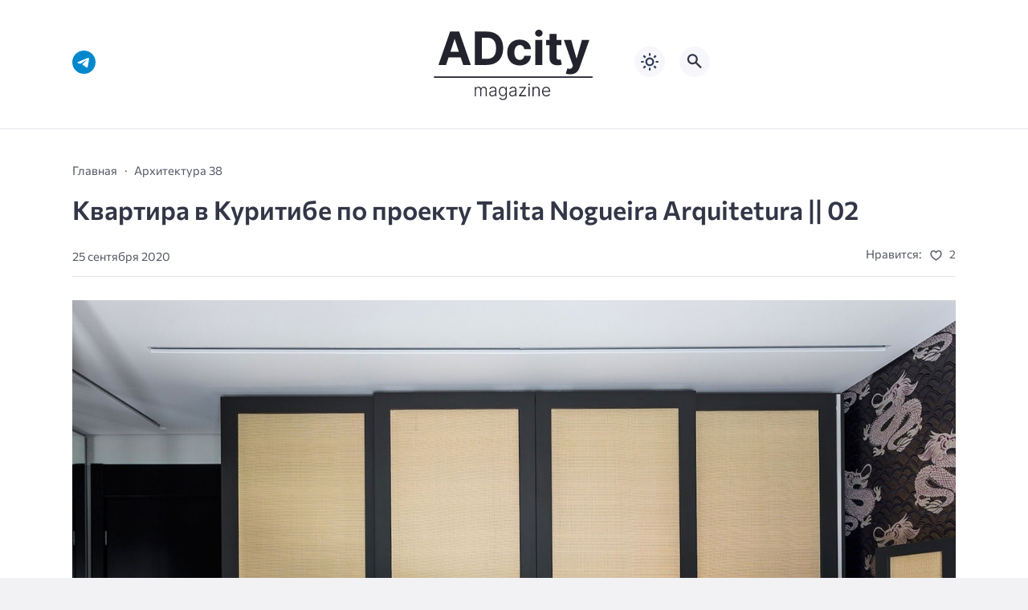

--- FILE ---
content_type: text/html; charset=UTF-8
request_url: https://adcitymag.ru/kvartira-v-kuritibe-po-proektu-talita-nogueira-arquitetura-02/
body_size: 15550
content:
<!doctype html>
<html lang="ru-RU">


<head>
<meta charset="UTF-8">
<meta http-equiv="X-UA-Compatible" content="IE=edge">
<meta name="viewport" content="width=device-width, initial-scale=1">
<meta name="theme-color" content="#1c59bc">

<script>
if (localStorage.theme) {
    document.documentElement.setAttribute("data-theme", localStorage.theme);
}
</script>

<meta property="og:image" content="https://adcitymag.ru/wp-content/uploads/2020/09/7htlMVsYS8o.jpg"><link rel="preload" as="image" href="https://adcitymag.ru/wp-content/uploads/2020/09/7htlMVsYS8o.jpg"><title>Квартира в Куритибе по проекту Talita Nogueira Arquitetura || 02 &#8212; Архитектурный журнал ADCity</title>
<meta name='robots' content='max-image-preview:large' />

    <style media="screen">
           
:root {
      --mainColor: #333646;
      --bodyBg: #f2f2f5;
      --hoverColor: #1c59bc;
      --btnBg: #1c59bc;
      --btnColor: #ffffff;
      --btnBgHover: #152b8e;
      --navDropBg: #333646;
      --navDropColor: #ffffff;
      --navDropHover: #535770;
      --stickyNavBg: #333646;
      --stickyNavColor: #f7f6fb;
      --sectionBg: #f4f6fb;
    }

    :root[data-theme="light"] {
      color-scheme: light;
      --mainColor: #333646;
      --bodyBg: #f2f2f5;
      --hoverColor: #1c59bc;
      --btnBg: #1c59bc;
      --btnColor: #ffffff;
      --btnBgHover: #152b8e;
      --navDropBg: #333646;
      --navDropColor: #ffffff;
      --navDropHover: #535770;
      --stickyNavBg: #333646;
      --stickyNavColor: #f7f6fb;
      --sectionBg: #f4f6fb;
    }

    :root[data-theme="dark"] {
      color-scheme: dark;
      --placeholder: #a7a8ba;
      --bodyBg: rgb(25, 25, 37);
      --mainColor: #f7f6fb;
      --lightColor: #23232e;
      --greyColor: rgb(96, 100, 132);
      --greyBg: #222;
      --borderColor: #333;
      --hoverColor: rgb(101, 147, 233);
      --sectionBg: #292a37;
      --navDropBg: #333646;
      --navDropColor: #f7f6fb;
      --navDropHover: #23232e;
      --stickyNavBg: #333646;
      --stickyNavColor: #f7f6fb;
      --btnBg: #1c59bc;
      --btnColor: #ffffff;
      --btnBgHover: #152b8e;
    }

        .dark-mode-logo,
    .footer-content__img--dark {
      display: none
    }

    html[data-theme="dark"] .dark-mode-logo,
    html[data-theme="dark"] .footer-content__img--dark {
      display: block
    }

    html[data-theme="dark"] .light-mod-logo,
    html[data-theme="dark"] .footer-content__img--light {
      display: none
    }

        
    .back2top{right: 20px} @media only screen and (max-width:414px){.backtop{right: 10px}}
          
            
    .post-footer__wrap .post-info-likes {justify-content: center !important}    
          
      

  .top-section {
    margin-top: 0 !important;
  }

  .top-section:not(:first-child) {
    margin-top: 3rem;
  }

  @media (max-width:1100px) {
    .top-section {
      margin-bottom: 3rem !important
    }
  }

  .top-section__list {
    display: grid;
    grid-template-columns: repeat(4, 1fr);
    background-color: var(--greyColor);
  }


  @media (max-width:1160px) {
    .top-section__list {
      grid-template-columns: repeat(2, 1fr);
    }
  }

  @media (max-width:500px) {
    .top-section__list {
      display: block;
    }
  }

  .top-section__item {
    position: relative;
  }


  .top-section-article {
    display: block;
    position: relative;
    z-index: 10;
    background-position: center center;
    background-repeat: no-repeat;
    background-size: cover;
    height: 360px;
  }

  @media (max-width:1160px) {
    .top-section-article {
      height: 260px;
    }
  }

  .top-section-article::before {
    position: absolute;
    top: 0;
    left: 0;
    z-index: 1;
    width: 100%;
    height: 100%;
    content: "";
    background: linear-gradient(to bottom, rgba(0, 0, 0, 0) 0%, rgba(0, 0, 0, .45) 56%, rgba(0, 0, 0, .45) 100%);
    transition: opacity 400ms ease-in;
  }

  .top-section__item:hover .top-section-article::before {
    opacity: 0.8;
    transition: opacity 300ms ease-in;
  }

  .top-section-article__caption {
    min-height: 140px;
    padding: 0 2.5rem;
    position: absolute;
    bottom: 2rem;
    left: 0;
    z-index: 1;
    display: flex;
    flex-direction: column;
    width: 100%;
    height: auto;
    transform: translateY(0);
    transition: transform 400ms ease-in-out;
  }

  @media (max-width:1300px) {
    .top-section-article__caption {
      padding: 0 2rem;
      min-height: auto;
    }
  }

  @media (max-width:700px) {
    .top-section-article__caption {
      padding: 0 1.2rem;
      padding-bottom: 25px;
      bottom: 0;
    }
  }



  @media (max-width:500px) {
    .top-section-article__caption {
      padding: 0 2rem;
      padding-bottom: 35px;
    }
  }

  .top-section-article__title {
    margin-bottom: auto;
    padding-bottom: 1rem;
    display: block;
    font-size: 1.3rem;
    font-weight: var(--bold);
    line-height: 135%;
  }

  @media (max-width:1160px) {
    .top-section-article__title {
      font-size: 1.2rem;
    }
  }

  @media (max-width:600px) {
    .top-section-article__title {
      font-size: 1rem;
    }
  }

  @media (max-width:500px) {
    .top-section-article__title {
      font-size: 1.3rem;
    }
  }

  .top-section-article:hover .hover-bottom-border {
    background-size: 100% 100%;
    transition: background-size 800ms ease-in-out;
  }

  .top-section-article__link {
    color: var(--lightColor);
    text-decoration: none
  }

  .top-section-article__link:hover {
    color: var(--lightColor);
    text-decoration: none
  }

  html[data-theme="dark"] .top-section-article__link {
    color: var(--mainColor);
  }


  .site-header {
    padding-top: 1.2rem;
    border-bottom: 1px solid var(--borderColor);
  }

  .site-header__wrap {
    margin-bottom: 1.5rem !important;
    display: flex;
    flex-direction: row;
    justify-content: space-between;
    align-items: center;
  }

  @media(max-width: 600px) {
    .site-header__wrap {
      flex-direction: column;
      justify-content: center;
    }
  }

  .site-header__btns {
    display: flex;
    justify-content: end;
  }

  .site-search-btn {
    margin-left: 1rem;
    width: 38px;
    height: 38px;
    background-color: var(--greyBg);
    color: var(--mainColor);
    border-radius: 50%;
  }

  .site-search-btn svg {
    width: 34px;
    height: 34px;
    fill: currentColor;
  }

  .site-header__socials,
  .site-header__btns {
    flex: 1;
  }

  .site-header__branding {
    margin: 0 auto;
    padding: 0 1rem;
    max-width: 300px;
    display: flex;
    justify-content: center;
    position: relative;
  }

  @media(max-width: 1100px) {
    .site-header__branding {
      padding: 0;
      max-width: 230px;
    }
  }

  @media(max-width: 600px) {
    .site-header__branding {
      margin-bottom: 1.2rem;
    }
  }


  .site-title {
    display: inline-flex;
    text-align: center;
    font-size: 1.4rem;
    font-weight: var(--bold);
    line-height: 115%;
  }

  .site-title__link {
    color: var(--mainColor);
    text-decoration: none;
  }

  .site-title__link:hover {
    color: var(--hoverColor);
    text-decoration: none;
  }

  .mobile-socials-btn {
    margin-right: 1rem;
    position: relative;
    z-index: 1;
    display: none;
    width: 38px;
    height: 38px;
    background-color: var(--greyBg);
    color: var(--mainColor);
    border-radius: 50%;
    overflow: hidden;
    transition: transform 800ms ease-in-out;
  }

  .mobile-socials-btn svg {
    width: 24px;
    height: 24px;
    fill: currentColor;
  }

  @media(max-width: 1100px) {
    .site-header__socials {
      display: none;
    }

    .mobile-socials-btn {
      display: block;
    }
  }

  

  html[data-theme="dark"] .site-search-btn,
  html[data-theme="dark"] .mobile-socials-btn,
  html[data-theme="dark"] .theme-switch,
  html[data-theme="dark"] .mobile-menu-btn,
  html[data-theme="dark"] .post-info-ellipses__wrap {
    background-color: #2849a3;
  }


    
    .toggle-comments {
      margin-bottom: 2rem;
      padding: 1rem 0;
      display: flex;
      justify-content: center;
      align-items: center;
      width: 100%;
      background-color: var(--btnBg);
      color: var(--btnColor);
      font-family: inherit;
      border-radius: 6px;
      font-size: 1rem;
      line-height: 1;
      font-weight: var(--medium);
      transition: background-color 300ms ease-in-out, color 300ms ease-in-out;
    }

    .toggle-comments:hover {
      background-color: var(--btnBgHover);
      color: var(--btnColor);
    }

    .toggle-comments svg {
      margin-right: 0.7rem;
      fill: currentColor;
      width: 1.5rem;
      height: 1.5rem;
      object-fit: cover;
    }

    .remove-toggle {
      display: none
    }

    .comments__wrapper {
      height: 0;
      display: none;
      overflow: hidden;
      opacity: 0;
    }

        
    blockquote{ border-color: #57e !important}  
    .recent-list__item::before { background-color: #57e !important}
    .featured-list__item::before { background-color: #e7327d !important}
    </style>
    
  <style id='wp-img-auto-sizes-contain-inline-css'>
img:is([sizes=auto i],[sizes^="auto," i]){contain-intrinsic-size:3000px 1500px}
/*# sourceURL=wp-img-auto-sizes-contain-inline-css */
</style>
<style id='wp-block-library-inline-css'>
:root{--wp-block-synced-color:#7a00df;--wp-block-synced-color--rgb:122,0,223;--wp-bound-block-color:var(--wp-block-synced-color);--wp-editor-canvas-background:#ddd;--wp-admin-theme-color:#007cba;--wp-admin-theme-color--rgb:0,124,186;--wp-admin-theme-color-darker-10:#006ba1;--wp-admin-theme-color-darker-10--rgb:0,107,160.5;--wp-admin-theme-color-darker-20:#005a87;--wp-admin-theme-color-darker-20--rgb:0,90,135;--wp-admin-border-width-focus:2px}@media (min-resolution:192dpi){:root{--wp-admin-border-width-focus:1.5px}}.wp-element-button{cursor:pointer}:root .has-very-light-gray-background-color{background-color:#eee}:root .has-very-dark-gray-background-color{background-color:#313131}:root .has-very-light-gray-color{color:#eee}:root .has-very-dark-gray-color{color:#313131}:root .has-vivid-green-cyan-to-vivid-cyan-blue-gradient-background{background:linear-gradient(135deg,#00d084,#0693e3)}:root .has-purple-crush-gradient-background{background:linear-gradient(135deg,#34e2e4,#4721fb 50%,#ab1dfe)}:root .has-hazy-dawn-gradient-background{background:linear-gradient(135deg,#faaca8,#dad0ec)}:root .has-subdued-olive-gradient-background{background:linear-gradient(135deg,#fafae1,#67a671)}:root .has-atomic-cream-gradient-background{background:linear-gradient(135deg,#fdd79a,#004a59)}:root .has-nightshade-gradient-background{background:linear-gradient(135deg,#330968,#31cdcf)}:root .has-midnight-gradient-background{background:linear-gradient(135deg,#020381,#2874fc)}:root{--wp--preset--font-size--normal:16px;--wp--preset--font-size--huge:42px}.has-regular-font-size{font-size:1em}.has-larger-font-size{font-size:2.625em}.has-normal-font-size{font-size:var(--wp--preset--font-size--normal)}.has-huge-font-size{font-size:var(--wp--preset--font-size--huge)}.has-text-align-center{text-align:center}.has-text-align-left{text-align:left}.has-text-align-right{text-align:right}.has-fit-text{white-space:nowrap!important}#end-resizable-editor-section{display:none}.aligncenter{clear:both}.items-justified-left{justify-content:flex-start}.items-justified-center{justify-content:center}.items-justified-right{justify-content:flex-end}.items-justified-space-between{justify-content:space-between}.screen-reader-text{border:0;clip-path:inset(50%);height:1px;margin:-1px;overflow:hidden;padding:0;position:absolute;width:1px;word-wrap:normal!important}.screen-reader-text:focus{background-color:#ddd;clip-path:none;color:#444;display:block;font-size:1em;height:auto;left:5px;line-height:normal;padding:15px 23px 14px;text-decoration:none;top:5px;width:auto;z-index:100000}html :where(.has-border-color){border-style:solid}html :where([style*=border-top-color]){border-top-style:solid}html :where([style*=border-right-color]){border-right-style:solid}html :where([style*=border-bottom-color]){border-bottom-style:solid}html :where([style*=border-left-color]){border-left-style:solid}html :where([style*=border-width]){border-style:solid}html :where([style*=border-top-width]){border-top-style:solid}html :where([style*=border-right-width]){border-right-style:solid}html :where([style*=border-bottom-width]){border-bottom-style:solid}html :where([style*=border-left-width]){border-left-style:solid}html :where(img[class*=wp-image-]){height:auto;max-width:100%}:where(figure){margin:0 0 1em}html :where(.is-position-sticky){--wp-admin--admin-bar--position-offset:var(--wp-admin--admin-bar--height,0px)}@media screen and (max-width:600px){html :where(.is-position-sticky){--wp-admin--admin-bar--position-offset:0px}}

/*# sourceURL=wp-block-library-inline-css */
</style><style id='global-styles-inline-css'>
:root{--wp--preset--aspect-ratio--square: 1;--wp--preset--aspect-ratio--4-3: 4/3;--wp--preset--aspect-ratio--3-4: 3/4;--wp--preset--aspect-ratio--3-2: 3/2;--wp--preset--aspect-ratio--2-3: 2/3;--wp--preset--aspect-ratio--16-9: 16/9;--wp--preset--aspect-ratio--9-16: 9/16;--wp--preset--color--black: #000000;--wp--preset--color--cyan-bluish-gray: #abb8c3;--wp--preset--color--white: #ffffff;--wp--preset--color--pale-pink: #f78da7;--wp--preset--color--vivid-red: #cf2e2e;--wp--preset--color--luminous-vivid-orange: #ff6900;--wp--preset--color--luminous-vivid-amber: #fcb900;--wp--preset--color--light-green-cyan: #7bdcb5;--wp--preset--color--vivid-green-cyan: #00d084;--wp--preset--color--pale-cyan-blue: #8ed1fc;--wp--preset--color--vivid-cyan-blue: #0693e3;--wp--preset--color--vivid-purple: #9b51e0;--wp--preset--gradient--vivid-cyan-blue-to-vivid-purple: linear-gradient(135deg,rgb(6,147,227) 0%,rgb(155,81,224) 100%);--wp--preset--gradient--light-green-cyan-to-vivid-green-cyan: linear-gradient(135deg,rgb(122,220,180) 0%,rgb(0,208,130) 100%);--wp--preset--gradient--luminous-vivid-amber-to-luminous-vivid-orange: linear-gradient(135deg,rgb(252,185,0) 0%,rgb(255,105,0) 100%);--wp--preset--gradient--luminous-vivid-orange-to-vivid-red: linear-gradient(135deg,rgb(255,105,0) 0%,rgb(207,46,46) 100%);--wp--preset--gradient--very-light-gray-to-cyan-bluish-gray: linear-gradient(135deg,rgb(238,238,238) 0%,rgb(169,184,195) 100%);--wp--preset--gradient--cool-to-warm-spectrum: linear-gradient(135deg,rgb(74,234,220) 0%,rgb(151,120,209) 20%,rgb(207,42,186) 40%,rgb(238,44,130) 60%,rgb(251,105,98) 80%,rgb(254,248,76) 100%);--wp--preset--gradient--blush-light-purple: linear-gradient(135deg,rgb(255,206,236) 0%,rgb(152,150,240) 100%);--wp--preset--gradient--blush-bordeaux: linear-gradient(135deg,rgb(254,205,165) 0%,rgb(254,45,45) 50%,rgb(107,0,62) 100%);--wp--preset--gradient--luminous-dusk: linear-gradient(135deg,rgb(255,203,112) 0%,rgb(199,81,192) 50%,rgb(65,88,208) 100%);--wp--preset--gradient--pale-ocean: linear-gradient(135deg,rgb(255,245,203) 0%,rgb(182,227,212) 50%,rgb(51,167,181) 100%);--wp--preset--gradient--electric-grass: linear-gradient(135deg,rgb(202,248,128) 0%,rgb(113,206,126) 100%);--wp--preset--gradient--midnight: linear-gradient(135deg,rgb(2,3,129) 0%,rgb(40,116,252) 100%);--wp--preset--font-size--small: 13px;--wp--preset--font-size--medium: 20px;--wp--preset--font-size--large: 36px;--wp--preset--font-size--x-large: 42px;--wp--preset--spacing--20: 0.44rem;--wp--preset--spacing--30: 0.67rem;--wp--preset--spacing--40: 1rem;--wp--preset--spacing--50: 1.5rem;--wp--preset--spacing--60: 2.25rem;--wp--preset--spacing--70: 3.38rem;--wp--preset--spacing--80: 5.06rem;--wp--preset--shadow--natural: 6px 6px 9px rgba(0, 0, 0, 0.2);--wp--preset--shadow--deep: 12px 12px 50px rgba(0, 0, 0, 0.4);--wp--preset--shadow--sharp: 6px 6px 0px rgba(0, 0, 0, 0.2);--wp--preset--shadow--outlined: 6px 6px 0px -3px rgb(255, 255, 255), 6px 6px rgb(0, 0, 0);--wp--preset--shadow--crisp: 6px 6px 0px rgb(0, 0, 0);}:where(.is-layout-flex){gap: 0.5em;}:where(.is-layout-grid){gap: 0.5em;}body .is-layout-flex{display: flex;}.is-layout-flex{flex-wrap: wrap;align-items: center;}.is-layout-flex > :is(*, div){margin: 0;}body .is-layout-grid{display: grid;}.is-layout-grid > :is(*, div){margin: 0;}:where(.wp-block-columns.is-layout-flex){gap: 2em;}:where(.wp-block-columns.is-layout-grid){gap: 2em;}:where(.wp-block-post-template.is-layout-flex){gap: 1.25em;}:where(.wp-block-post-template.is-layout-grid){gap: 1.25em;}.has-black-color{color: var(--wp--preset--color--black) !important;}.has-cyan-bluish-gray-color{color: var(--wp--preset--color--cyan-bluish-gray) !important;}.has-white-color{color: var(--wp--preset--color--white) !important;}.has-pale-pink-color{color: var(--wp--preset--color--pale-pink) !important;}.has-vivid-red-color{color: var(--wp--preset--color--vivid-red) !important;}.has-luminous-vivid-orange-color{color: var(--wp--preset--color--luminous-vivid-orange) !important;}.has-luminous-vivid-amber-color{color: var(--wp--preset--color--luminous-vivid-amber) !important;}.has-light-green-cyan-color{color: var(--wp--preset--color--light-green-cyan) !important;}.has-vivid-green-cyan-color{color: var(--wp--preset--color--vivid-green-cyan) !important;}.has-pale-cyan-blue-color{color: var(--wp--preset--color--pale-cyan-blue) !important;}.has-vivid-cyan-blue-color{color: var(--wp--preset--color--vivid-cyan-blue) !important;}.has-vivid-purple-color{color: var(--wp--preset--color--vivid-purple) !important;}.has-black-background-color{background-color: var(--wp--preset--color--black) !important;}.has-cyan-bluish-gray-background-color{background-color: var(--wp--preset--color--cyan-bluish-gray) !important;}.has-white-background-color{background-color: var(--wp--preset--color--white) !important;}.has-pale-pink-background-color{background-color: var(--wp--preset--color--pale-pink) !important;}.has-vivid-red-background-color{background-color: var(--wp--preset--color--vivid-red) !important;}.has-luminous-vivid-orange-background-color{background-color: var(--wp--preset--color--luminous-vivid-orange) !important;}.has-luminous-vivid-amber-background-color{background-color: var(--wp--preset--color--luminous-vivid-amber) !important;}.has-light-green-cyan-background-color{background-color: var(--wp--preset--color--light-green-cyan) !important;}.has-vivid-green-cyan-background-color{background-color: var(--wp--preset--color--vivid-green-cyan) !important;}.has-pale-cyan-blue-background-color{background-color: var(--wp--preset--color--pale-cyan-blue) !important;}.has-vivid-cyan-blue-background-color{background-color: var(--wp--preset--color--vivid-cyan-blue) !important;}.has-vivid-purple-background-color{background-color: var(--wp--preset--color--vivid-purple) !important;}.has-black-border-color{border-color: var(--wp--preset--color--black) !important;}.has-cyan-bluish-gray-border-color{border-color: var(--wp--preset--color--cyan-bluish-gray) !important;}.has-white-border-color{border-color: var(--wp--preset--color--white) !important;}.has-pale-pink-border-color{border-color: var(--wp--preset--color--pale-pink) !important;}.has-vivid-red-border-color{border-color: var(--wp--preset--color--vivid-red) !important;}.has-luminous-vivid-orange-border-color{border-color: var(--wp--preset--color--luminous-vivid-orange) !important;}.has-luminous-vivid-amber-border-color{border-color: var(--wp--preset--color--luminous-vivid-amber) !important;}.has-light-green-cyan-border-color{border-color: var(--wp--preset--color--light-green-cyan) !important;}.has-vivid-green-cyan-border-color{border-color: var(--wp--preset--color--vivid-green-cyan) !important;}.has-pale-cyan-blue-border-color{border-color: var(--wp--preset--color--pale-cyan-blue) !important;}.has-vivid-cyan-blue-border-color{border-color: var(--wp--preset--color--vivid-cyan-blue) !important;}.has-vivid-purple-border-color{border-color: var(--wp--preset--color--vivid-purple) !important;}.has-vivid-cyan-blue-to-vivid-purple-gradient-background{background: var(--wp--preset--gradient--vivid-cyan-blue-to-vivid-purple) !important;}.has-light-green-cyan-to-vivid-green-cyan-gradient-background{background: var(--wp--preset--gradient--light-green-cyan-to-vivid-green-cyan) !important;}.has-luminous-vivid-amber-to-luminous-vivid-orange-gradient-background{background: var(--wp--preset--gradient--luminous-vivid-amber-to-luminous-vivid-orange) !important;}.has-luminous-vivid-orange-to-vivid-red-gradient-background{background: var(--wp--preset--gradient--luminous-vivid-orange-to-vivid-red) !important;}.has-very-light-gray-to-cyan-bluish-gray-gradient-background{background: var(--wp--preset--gradient--very-light-gray-to-cyan-bluish-gray) !important;}.has-cool-to-warm-spectrum-gradient-background{background: var(--wp--preset--gradient--cool-to-warm-spectrum) !important;}.has-blush-light-purple-gradient-background{background: var(--wp--preset--gradient--blush-light-purple) !important;}.has-blush-bordeaux-gradient-background{background: var(--wp--preset--gradient--blush-bordeaux) !important;}.has-luminous-dusk-gradient-background{background: var(--wp--preset--gradient--luminous-dusk) !important;}.has-pale-ocean-gradient-background{background: var(--wp--preset--gradient--pale-ocean) !important;}.has-electric-grass-gradient-background{background: var(--wp--preset--gradient--electric-grass) !important;}.has-midnight-gradient-background{background: var(--wp--preset--gradient--midnight) !important;}.has-small-font-size{font-size: var(--wp--preset--font-size--small) !important;}.has-medium-font-size{font-size: var(--wp--preset--font-size--medium) !important;}.has-large-font-size{font-size: var(--wp--preset--font-size--large) !important;}.has-x-large-font-size{font-size: var(--wp--preset--font-size--x-large) !important;}
/*# sourceURL=global-styles-inline-css */
</style>

<style id='classic-theme-styles-inline-css'>
/*! This file is auto-generated */
.wp-block-button__link{color:#fff;background-color:#32373c;border-radius:9999px;box-shadow:none;text-decoration:none;padding:calc(.667em + 2px) calc(1.333em + 2px);font-size:1.125em}.wp-block-file__button{background:#32373c;color:#fff;text-decoration:none}
/*# sourceURL=/wp-includes/css/classic-themes.min.css */
</style>
<style id='wpg-styles-inline-css'>

    .wpg_first_image{
        display:none;
    }
	
/*# sourceURL=wpg-styles-inline-css */
</style>
<link rel='stylesheet' id='cn3-style-css' href='https://adcitymag.ru/wp-content/themes/citynews-3/style.css?ver=1.1.0' media='all' />
<link rel='stylesheet' id='mickutils-css' href='https://adcitymag.ru/wp-content/themes/citynews-3/assets/css/mickutils.css?ver=1.1.0' media='all' />
<link rel='stylesheet' id='fancybox-css' href='https://adcitymag.ru/wp-content/plugins/easy-fancybox/fancybox/1.5.4/jquery.fancybox.min.css?ver=6.9' media='screen' />

<link rel="canonical" href="https://adcitymag.ru/kvartira-v-kuritibe-po-proektu-talita-nogueira-arquitetura-02/" />
  <link rel="preload" as="font" type="font/woff2" href="https://adcitymag.ru/wp-content/themes/citynews-3/assets/fonts/commissioner/commissioner-v13-latin_cyrillic-regular.woff2" crossorigin>
  <link rel="preload" as="font" type="font/woff2" href="https://adcitymag.ru/wp-content/themes/citynews-3/assets/fonts/commissioner/commissioner-v13-latin_cyrillic-500.woff2" crossorigin>
  <link rel="preload" as="font" type="font/woff2" href="https://adcitymag.ru/wp-content/themes/citynews-3/assets/fonts/commissioner/commissioner-v13-latin_cyrillic-600.woff2" crossorigin>


    <link rel="icon" type="image/x-icon" href="https://adcitymag.ru/wp-content/uploads/2024/01/favicon.png">
    <link rel="apple-touch-icon" href="https://adcitymag.ru/wp-content/uploads/2024/01/favicon.png">
    <link rel="apple-touch-icon" sizes="76x76" href="https://adcitymag.ru/wp-content/uploads/2024/01/favicon.png">
    <link rel="apple-touch-icon" sizes="192x192" href="https://adcitymag.ru/wp-content/uploads/2024/01/favicon.png">
    <link rel="apple-touch-startup-image" href="https://adcitymag.ru/wp-content/uploads/2024/01/favicon.png">

    <meta name="p:domain_verify" content="0cbe22e6006e250ff511f96d96fcc9b8"/>
<style>
.site-nav--empty { display: none; }
</style>

</head>

<body data-rsssl=1 class="wp-singular post-template-default single single-post postid-50304 single-format-standard wp-embed-responsive wp-theme-citynews-3 body" itemscope itemtype="http://schema.org/WebPage">

<!-- Yandex.Metrika counter -->
<script type="text/javascript" >
   (function(m,e,t,r,i,k,a){m[i]=m[i]||function(){(m[i].a=m[i].a||[]).push(arguments)};
   m[i].l=1*new Date();
   for (var j = 0; j < document.scripts.length; j++) {if (document.scripts[j].src === r) { return; }}
   k=e.createElement(t),a=e.getElementsByTagName(t)[0],k.async=1,k.src=r,a.parentNode.insertBefore(k,a)})
   (window, document, "script", "https://mc.yandex.ru/metrika/tag.js", "ym");

   ym(29561350, "init", {
        clickmap:true,
        trackLinks:true,
        accurateTrackBounce:true,
        webvisor:true
   });
</script>
<noscript><div><img src="https://mc.yandex.ru/watch/29561350" style="position:absolute; left:-9999px;" alt="" /></div></noscript>
<!-- /Yandex.Metrika counter -->


<!-- Yandex.RTB -->
<script>window.yaContextCb=window.yaContextCb||[]</script>
<script src="https://yandex.ru/ads/system/context.js" async></script>
<div id="site-wrapper" class="site-wrapper">

<header class="site-header">
    <div class="container site-header__wrap">

                    <div class="site-header__socials">
                
<ul class="social-btns">
  <!--noindex-->
  
  
  
  
  
  
      <li class="social-btns__item">
      <a href="https://t.me/info_adcity" class="social-btns__link" rel="nofollow" aria-label="Telegram">
        <svg>
          <use xlink:href="https://adcitymag.ru/wp-content/themes/citynews-3/assets/img/sprite.svg#telegram"></use>
        </svg>
      </a>
    </li>
  
    <!--/noindex-->
</ul>            </div>
        
        <div class="site-header__branding">
            
    <a class="site-title__link" href="https://adcitymag.ru/">
      <img class="site-title__logo light-mod-logo" 
      src="/wp-content/themes/citynews-3/assets/img/demo/cn3-logo-light.svg" 
      alt="Архитектурный журнал ADCity" 
      width="265" height="65">

      
        <img class="site-title__logo dark-mode-logo" 
        src="/wp-content/themes/citynews-3/assets/img/demo/cn3-logo-dark.svg" 
        alt="Архитектурный журнал ADCity" 
        width="265" height="65">

          </a>

  <span class="screen-reader-text">Архитектурный журнал ADCity</span>        </div>

        <div class="site-header__btns">

                            <button class="mobile-socials-btn" type="button"
                    aria-label="Показать кнопки социальных сетей"
                    rel="mob-social">
                    <svg><use xlink:href="https://adcitymag.ru/wp-content/themes/citynews-3/assets/img/sprite.svg#socials"></use></svg>
                </button>
            
            
    <div class="theme-switch">
      <label class="switch"><input type="checkbox" class="gp-checkbox" aria-label="Изменить режим - светлый или темный"></label>
    </div>

    
                            <button class="site-search-btn open_modal"
                    aria-label="Открыть поиск по сайту"
                    rel="search">
                    <svg><use xlink:href="https://adcitymag.ru/wp-content/themes/citynews-3/assets/img/sprite.svg#search"></use></svg>
                </button>
            
            <button class="mobile-menu-btn"
                aria-label="Открыть мобильное меню">
                <span class="mobile-menu-btn__line"></span>
            </button>

        </div>
    </div>

    
    <nav class="site-nav site-nav--empty"
     itemscope itemtype="http://www.schema.org/SiteNavigationElement"
     *menu>
        <div class="container">
                    </div>
    </nav>

</header>

<main class="main">
	<section class="container blog-content">
		<div class="blog-content__post--fullwidth">

			
				<article class="single-post post-50304 post type-post status-publish format-standard has-post-thumbnail hentry category-adcity_magazine_38 tag-arquitetura tag-nogueira tag-talita tag-kvartira tag-kuritibe" itemscope itemtype="http://schema.org/Article" *post>

					<div class="single-post__header">

						<ul class="breadcrumbs" itemscope itemtype="http://schema.org/BreadcrumbList"><li class="breadcrumbs__item" itemprop="itemListElement" itemscope itemtype="http://schema.org/ListItem"><a class="breadcrumbs__link" href="https://adcitymag.ru/" itemprop="item"><span itemprop="name">Главная</span></a><meta itemprop="position" content="1" /></li><li class="breadcrumbs__item" itemprop="itemListElement" itemscope itemtype="http://schema.org/ListItem"><a class="breadcrumbs__link" href="https://adcitymag.ru/category/zhurnal/architecture-38-adcity_magazine_38/adcity_magazine_38/" itemprop="item"><span itemprop="name">Архитектура 38</span></a><meta itemprop="position" content="3" /></li><li class="breadcrumbs__item"><a class="breadcrumbs__link"><span itemprop="name">Квартира в Куритибе по проекту Talita Nogueira Arquitetura || 02</span></a></li></ul>
						<h1 class="single-post__title" ^title>
							Квартира в Куритибе по проекту Talita Nogueira Arquitetura || 02						</h1>

						    <div class="post-info">

  
    <div class="post-info__author">

      
      <div class="post-info__about">

        
        <span class="post-info__date">25 сентября 2020</span>
      </div>
    </div>

   


      <div class="post-info__wrap">

        
        
        
          <div class="post-info__likes post-info-likes">
            <span class="post-info-likes__title">Нравится:</span>

            <span class="sl-wrapper"><!--noindex--><a href="https://adcitymag.ru/wp-admin/admin-ajax.php?action=process_simple_like&post_id=50304&nonce=b5510978f5&is_comment=0&disabled=true" class="sl-button sl-button-50304" data-nonce="b5510978f5" data-post-id="50304" data-iscomment="0" title="Нравится" rel="nofollow nooper"><span class="sl-icon">
	<svg>
	  <use xlink:href="https://adcitymag.ru/wp-content/themes/citynews-3/assets/img/sprite.svg#heart"></use>
	</svg>
</span><span class="sl-count">2</span></a><!--/noindex--><span class="sl-loader"></span></span>
          </div><!--// post-info__likes -->

          
          </div><!--// post-info__wrap -->

        <div class="post-info-ellipses__wrap">
          <svg>
            <use xlink:href="https://adcitymag.ru/wp-content/themes/citynews-3/assets/img/sprite.svg#ellipses"></use>
          </svg>
        </div>

    <div class="post-info-mobile"></div>

    </div><!--// post-info -->

  
					</div>

					
					<div class="single-post__content post-content" itemprop="articleBody" ^content>

						<p><a href="https://sun9-41.userapi.com/FigY3GOidQDvTkNxYTUlXpRjzydwNLLLRE4e_Q/7htlMVsYS8o.jpg"><img decoding="async" src="https://sun9-41.userapi.com/FigY3GOidQDvTkNxYTUlXpRjzydwNLLLRE4e_Q/7htlMVsYS8o.jpg" alt="Квартира в Куритибе по проекту Talita Nogueira Arquitetura || 02" /></a></p>
<p><a href="https://sun9-25.userapi.com/PRcI9H-iOTUN1Ww-ypjH26iT-5gTMiC-xI5X7Q/to9mwGRpstM.jpg"><img decoding="async" src="https://sun9-25.userapi.com/PRcI9H-iOTUN1Ww-ypjH26iT-5gTMiC-xI5X7Q/to9mwGRpstM.jpg" alt="Квартира в Куритибе по проекту Talita Nogueira Arquitetura || 02" /></a></p>
<p><a href="https://sun9-3.userapi.com/OcoqjNKJtbEgAya0CnyMR9isGa9CR_rsB-mmJA/h0KH91GYI1I.jpg"><img decoding="async" src="https://sun9-3.userapi.com/OcoqjNKJtbEgAya0CnyMR9isGa9CR_rsB-mmJA/h0KH91GYI1I.jpg" alt="Квартира в Куритибе по проекту Talita Nogueira Arquitetura || 02" /></a></p>
<p><a href="https://sun9-65.userapi.com/90RTGXf8EvE2ps-9nA6Q6336CQ8UdPom4wEgxA/G_ughJZf4-o.jpg"><img decoding="async" src="https://sun9-65.userapi.com/90RTGXf8EvE2ps-9nA6Q6336CQ8UdPom4wEgxA/G_ughJZf4-o.jpg" alt="Квартира в Куритибе по проекту Talita Nogueira Arquitetura || 02" /></a></p>
<p><a href="https://sun9-51.userapi.com/H6yr_LGHvOAMukHlD8Uf2tC4bWotXXyQdiO8YA/d5qbVc-5JqQ.jpg"><img decoding="async" src="https://sun9-51.userapi.com/H6yr_LGHvOAMukHlD8Uf2tC4bWotXXyQdiO8YA/d5qbVc-5JqQ.jpg" alt="Квартира в Куритибе по проекту Talita Nogueira Arquitetura || 02" /></a></p>
<p><a href="https://sun9-29.userapi.com/D8zlyEyp9doCygPMpoCq13OjVa4imdB7P5lP1Q/EYvp1Tg70PU.jpg"><img decoding="async" src="https://sun9-29.userapi.com/D8zlyEyp9doCygPMpoCq13OjVa4imdB7P5lP1Q/EYvp1Tg70PU.jpg" alt="Квартира в Куритибе по проекту Talita Nogueira Arquitetura || 02" /></a></p>
<p><a href="https://sun9-39.userapi.com/n2vN_PlBj5nYH6gN6e0_jBY4jIxaqPIZBkjtfQ/AsRxOnN4MzI.jpg"><img decoding="async" src="https://sun9-39.userapi.com/n2vN_PlBj5nYH6gN6e0_jBY4jIxaqPIZBkjtfQ/AsRxOnN4MzI.jpg" alt="Квартира в Куритибе по проекту Talita Nogueira Arquitetura || 02" /></a></p>
<p><a href="https://sun9-70.userapi.com/QDHNDYf-m7sgvH0SuGh8NZXyB3NgcJZg24JYWQ/--XKDU9cXvQ.jpg"><img decoding="async" src="https://sun9-70.userapi.com/QDHNDYf-m7sgvH0SuGh8NZXyB3NgcJZg24JYWQ/--XKDU9cXvQ.jpg" alt="Квартира в Куритибе по проекту Talita Nogueira Arquitetura || 02" /></a></p>
<p><a href="https://sun9-54.userapi.com/VRh3tJkp6ib9LIhO5ztYg6oWCZnQEe_V2JjXvg/2O5gI1MdOTU.jpg"><img decoding="async" src="https://sun9-54.userapi.com/VRh3tJkp6ib9LIhO5ztYg6oWCZnQEe_V2JjXvg/2O5gI1MdOTU.jpg" alt="Квартира в Куритибе по проекту Talita Nogueira Arquitetura || 02" /></a></p>

						<div style="display:none" class="microdata"> <meta itemprop="headline" content="Квартира в Куритибе по проекту Talita Nogueira Arquitetura || 02">

      <div itemprop="author" itemscope itemtype="https://schema.org/Person">
        <meta itemprop="name" content="Архитектурный журнал ADCity">
        <link itemprop="url" href="https://adcitymag.ru">
      </div><!-- // Person -->
    
      <meta itemprop="datePublished" content="2020-09-25T16:47:17+03:00">
      <meta itemprop="dateModified" content="2020-09-25">
      <link itemscope itemprop="mainEntityOfPage" itemtype="https://schema.org/WebPage" href="https://adcitymag.ru/kvartira-v-kuritibe-po-proektu-talita-nogueira-arquitetura-02/">

      <div itemprop="image" itemscope itemtype="https://schema.org/ImageObject"><link itemprop="url image" href=" https://adcitymag.ru/wp-content/uploads/2020/09/7htlMVsYS8o.jpg"> <meta itemprop="width" content="1280"> <meta itemprop="height" content="958"></div>

      <div itemprop="publisher" itemscope itemtype="https://schema.org/Organization">
      
        <meta itemprop="name" content="Архитектурный журнал ADCity">
        <div itemprop="logo" itemscope  itemtype="https://schema.org/ImageObject">
          <link itemprop="url image" href="https://adcitymag.ru/wp-content/uploads/2024/01/favicon.png">
          <meta itemprop="width" content="100">
          <meta itemprop="height" content="100">
        </div><!-- // ImageObject -->
      
      <div itemprop="image" itemscope itemtype="https://schema.org/ImageObject"><link itemprop="url image" href=" https://adcitymag.ru/wp-content/uploads/2020/09/7htlMVsYS8o.jpg"> <meta itemprop="width" content="1280"> <meta itemprop="height" content="958"></div>
      
      <meta itemprop="telephone" content="">
      <meta itemprop="address" content="Россия"> 
      
    </div><!-- // Organization -->
    </div><!-- // microdata -->
						
					</div>

											<div class="article__custom post-content" ^custom>
													</div>
					
					
    <div class="single-post__footer post-footer">

      
      <div class="single-post__tags"><a href="https://adcitymag.ru/tag/arquitetura/" rel="tag">Arquitetura</a><a href="https://adcitymag.ru/tag/nogueira/" rel="tag">Nogueira</a><a href="https://adcitymag.ru/tag/talita/" rel="tag">Talita</a><a href="https://adcitymag.ru/tag/kvartira/" rel="tag">Квартира</a><a href="https://adcitymag.ru/tag/kuritibe/" rel="tag">Куритибе</a></div>
      <div class="post-footer__wrap">
        
        
          <div class="post-info-likes">
            <span class="post-info-likes__title">Нравится:</span>
            <span class="sl-wrapper"><!--noindex--><a href="https://adcitymag.ru/wp-admin/admin-ajax.php?action=process_simple_like&post_id=50304&nonce=b5510978f5&is_comment=0&disabled=true" class="sl-button sl-button-50304" data-nonce="b5510978f5" data-post-id="50304" data-iscomment="0" title="Нравится" rel="nofollow nooper"><span class="sl-icon">
	<svg>
	  <use xlink:href="https://adcitymag.ru/wp-content/themes/citynews-3/assets/img/sprite.svg#heart"></use>
	</svg>
</span><span class="sl-count">2</span></a><!--/noindex--><span class="sl-loader"></span></span>          </div><!--// post-info__likes -->
        
      </div><!-- // post-footer__wrap -->
    </div><!-- // single-post__footer -->

  
				</article>

				
	<nav class="navigation post-navigation" aria-label="Записи">
		<h2 class="screen-reader-text">Навигация по записям</h2>
		<div class="nav-links"><div class="nav-previous"><a href="https://adcitymag.ru/kvartira-v-kuritibe-po-proektu-talita-nogueira-arquitetura-01/" rel="prev"><span class="nav-links__label">Предыдущая запись</span><p class="nav-links__title">Квартира в Куритибе по проекту Talita Nogueira Arquitetura || 01</p></a></div><div class="nav-next"><a href="https://adcitymag.ru/v-tesnote-da-ne-v-obide-stilnaya-kvartira-v-shvecii-36-kv/" rel="next"><span class="nav-links__label">Следующая запись</span><p class="nav-links__title">В тесноте, да не в обиде: стильная квартира в Швеции (36 кв.</p></a></div></div>
	</nav>
				
			
			
    <div class="related-posts">
      <ul class="related-posts__list related-posts-list">

        
          <li class="related-posts-list__item">
            <span class="related-posts-item__cats">
              Еще из&nbsp; «Архитектура 38»
            </span>

            <span class="related-posts-item__title"><a class="popular-item__link" href="https://adcitymag.ru/%d0%bf%d1%80%d0%b8%d1%8f%d1%82%d0%bd%d0%b0%d1%8f-%d0%be%d0%b1%d1%81%d1%82%d0%b0%d0%bd%d0%be%d0%b2%d0%ba%d0%b0-%d0%b2-%d0%b7%d0%b0%d0%b3%d0%be%d1%80%d0%be%d0%b4%d0%bd%d0%be%d0%bc-%d0%b4%d0%be%d0%bc/">Приятная обстановка в загородном доме.</a></span>
            
              <div class="popular-footer">
                <span class="popular-footer__date">25 сентября</span>
                <span class="sl-wrapper"><!--noindex--><a href="https://adcitymag.ru/wp-admin/admin-ajax.php?action=process_simple_like&post_id=60785&nonce=b5510978f5&is_comment=0&disabled=true" class="sl-button sl-button-60785" data-nonce="b5510978f5" data-post-id="60785" data-iscomment="0" title="Нравится" rel="nofollow nooper"><span class="sl-icon">
	<svg>
	  <use xlink:href="https://adcitymag.ru/wp-content/themes/citynews-3/assets/img/sprite.svg#heart"></use>
	</svg>
</span><span class="sl-count">58</span></a><!--/noindex--><span class="sl-loader"></span></span>              </div>

            
          </li>

        
          <li class="related-posts-list__item">
            <span class="related-posts-item__cats">
              Еще из&nbsp; «Архитектура 38»
            </span>

            <span class="related-posts-item__title"><a class="popular-item__link" href="https://adcitymag.ru/%d0%bf%d0%b5%d1%80%d0%b5%d0%b4%d0%b5%d0%bb%d0%ba%d0%b0-%d1%81%d1%82%d0%b0%d1%80%d1%8b%d1%85-%d0%ba%d0%be%d0%bc%d0%be%d0%b4%d0%be%d0%b2/">Переделка старых комодов</a></span>
            
              <div class="popular-footer">
                <span class="popular-footer__date">25 сентября</span>
                <span class="sl-wrapper"><!--noindex--><a href="https://adcitymag.ru/wp-admin/admin-ajax.php?action=process_simple_like&post_id=60783&nonce=b5510978f5&is_comment=0&disabled=true" class="sl-button sl-button-60783" data-nonce="b5510978f5" data-post-id="60783" data-iscomment="0" title="Нравится" rel="nofollow nooper"><span class="sl-icon">
	<svg>
	  <use xlink:href="https://adcitymag.ru/wp-content/themes/citynews-3/assets/img/sprite.svg#heart"></use>
	</svg>
</span><span class="sl-count">56</span></a><!--/noindex--><span class="sl-loader"></span></span>              </div>

            
          </li>

        
          <li class="related-posts-list__item">
            <span class="related-posts-item__cats">
              Еще из&nbsp; «Архитектура 38»
            </span>

            <span class="related-posts-item__title"><a class="popular-item__link" href="https://adcitymag.ru/%d0%b4%d0%b8%d0%b7%d0%b0%d0%b9%d0%bd%d0%b5%d1%80%d1%8b-%d0%bf%d0%be%d0%bb%d1%8c%d1%81%d0%ba%d0%be%d0%b9-%d1%81%d1%82%d1%83%d0%b4%d0%b8%d0%b8-odwzorowanie-%d0%bf%d1%80%d0%b5%d0%be%d0%b1%d1%80%d0%b0/">Дизайнеры польской студии Odwzorowanie преобразили интерьер квартиры кардиолога.</a></span>
            
              <div class="popular-footer">
                <span class="popular-footer__date">25 сентября</span>
                <span class="sl-wrapper"><!--noindex--><a href="https://adcitymag.ru/wp-admin/admin-ajax.php?action=process_simple_like&post_id=60781&nonce=b5510978f5&is_comment=0&disabled=true" class="sl-button sl-button-60781" data-nonce="b5510978f5" data-post-id="60781" data-iscomment="0" title="Нравится" rel="nofollow nooper"><span class="sl-icon">
	<svg>
	  <use xlink:href="https://adcitymag.ru/wp-content/themes/citynews-3/assets/img/sprite.svg#heart"></use>
	</svg>
</span><span class="sl-count">55</span></a><!--/noindex--><span class="sl-loader"></span></span>              </div>

            
          </li>

        
          <li class="related-posts-list__item">
            <span class="related-posts-item__cats">
              Еще из&nbsp; «Архитектура 38»
            </span>

            <span class="related-posts-item__title"><a class="popular-item__link" href="https://adcitymag.ru/%d1%84%d0%be%d1%82%d0%be%d0%b3%d1%80%d0%b0%d1%84%d0%b8%d0%b8-%d0%b6%d0%b8%d0%bb%d1%8b%d1%85-%d1%80%d0%b0%d0%b9%d0%be%d0%bd%d0%be%d0%b2-%d0%b2-%d0%b4%d0%b0%d0%bd%d0%b8%d0%b8/">Фотографии жилых районов в Дании</a></span>
            
              <div class="popular-footer">
                <span class="popular-footer__date">25 сентября</span>
                <span class="sl-wrapper"><!--noindex--><a href="https://adcitymag.ru/wp-admin/admin-ajax.php?action=process_simple_like&post_id=60779&nonce=b5510978f5&is_comment=0&disabled=true" class="sl-button sl-button-60779" data-nonce="b5510978f5" data-post-id="60779" data-iscomment="0" title="Нравится" rel="nofollow nooper"><span class="sl-icon">
	<svg>
	  <use xlink:href="https://adcitymag.ru/wp-content/themes/citynews-3/assets/img/sprite.svg#heart"></use>
	</svg>
</span><span class="sl-count">58</span></a><!--/noindex--><span class="sl-loader"></span></span>              </div>

            
          </li>

              </ul>
    </div>

  
		</div>

		

	</section>

			<section class="container">
			
    <ul class="blog-content__random random-list">
      
        <li class="random-list__item random-item">

          <div class="random-item__wrapper" style="background-image: url(https://adcitymag.ru/wp-content/uploads/2021/12/mqzPQlISiKs.jpg);">
            <span class="random-item__label">Что еще почитать</span>
            <div class="random-item__caption">
              <span class="random-item__title"><a class="random-item__link hover-bottom-border" href="https://adcitymag.ru/%d0%b0%d0%b2%d1%82%d0%be%d1%80-kravart_interiors%e2%81%a3%e2%81%a3%e2%a0%80/">Автор: kravart_interiors⁣⁣⠀</a></span>
              
    <div class="item__footer item-footer">
      <span class="item-footer__info">24 декабря 2021</span>
      <span class="sl-wrapper"><!--noindex--><a href="https://adcitymag.ru/wp-admin/admin-ajax.php?action=process_simple_like&post_id=61627&nonce=b5510978f5&is_comment=0&disabled=true" class="sl-button sl-button-61627" data-nonce="b5510978f5" data-post-id="61627" data-iscomment="0" title="Нравится" rel="nofollow nooper"><span class="sl-icon">
	<svg>
	  <use xlink:href="https://adcitymag.ru/wp-content/themes/citynews-3/assets/img/sprite.svg#heart"></use>
	</svg>
</span><span class="sl-count">4</span></a><!--/noindex--><span class="sl-loader"></span></span>    </div>

              </div><!-- // random-item__caption -->
          </div><!-- // random-item__wrapper -->
        </li><!-- // random-item -->

      
        <li class="random-list__item random-item">

          <div class="random-item__wrapper" style="background-image: url(https://adcitymag.ru/wp-content/uploads/2020/11/iVlrLY39xiA.jpg);">
            <span class="random-item__label">Что еще почитать</span>
            <div class="random-item__caption">
              <span class="random-item__title"><a class="random-item__link hover-bottom-border" href="https://adcitymag.ru/%d0%b4%d0%be%d0%bc-%d1%81-%d0%bd%d0%b0%d0%ba%d0%bb%d0%be%d0%bd%d0%bd%d1%8b%d0%bc%d0%b8-%d1%81%d1%82%d0%b5%d0%bd%d0%b0%d0%bc%d0%b8-%d0%bf%d0%be-%d0%bf%d1%80%d0%be%d0%b5%d0%ba%d1%82%d1%83-giovanni-damb/">ДОМ С НАКЛОННЫМИ СТЕНАМИ ПО ПРОЕКТУ GIOVANNI D`AMBROSIO.</a></span>
              
    <div class="item__footer item-footer">
      <span class="item-footer__info">30 ноября 2020</span>
      <span class="sl-wrapper"><!--noindex--><a href="https://adcitymag.ru/wp-admin/admin-ajax.php?action=process_simple_like&post_id=52465&nonce=b5510978f5&is_comment=0&disabled=true" class="sl-button sl-button-52465" data-nonce="b5510978f5" data-post-id="52465" data-iscomment="0" title="Нравится" rel="nofollow nooper"><span class="sl-icon">
	<svg>
	  <use xlink:href="https://adcitymag.ru/wp-content/themes/citynews-3/assets/img/sprite.svg#heart"></use>
	</svg>
</span><span class="sl-count">6</span></a><!--/noindex--><span class="sl-loader"></span></span>    </div>

              </div><!-- // random-item__caption -->
          </div><!-- // random-item__wrapper -->
        </li><!-- // random-item -->

      
        <li class="random-list__item random-item">

          <div class="random-item__wrapper" style="background-image: url(https://adcitymag.ru/wp-content/uploads/2020/12/5rsmLjeqwTc.jpg);">
            <span class="random-item__label">Что еще почитать</span>
            <div class="random-item__caption">
              <span class="random-item__title"><a class="random-item__link hover-bottom-border" href="https://adcitymag.ru/%d0%ba%d0%b0%d0%ba%d0%be%d0%b2%d0%b0-%d0%bf%d1%80%d0%be%d1%82%d1%8f%d0%b6%d0%b5%d0%bd%d0%bd%d0%be%d1%81%d1%82%d1%8c-%d0%bd%d0%be%d0%b2%d0%be%d0%b3%d0%be-%d1%83%d1%87%d0%b0%d1%81%d1%82%d0%ba%d0%b0/">Какова протяженность нового участка Люблинско-Дмитровской линии?</a></span>
              
    <div class="item__footer item-footer">
      <span class="item-footer__info">09 декабря 2020</span>
      <span class="sl-wrapper"><!--noindex--><a href="https://adcitymag.ru/wp-admin/admin-ajax.php?action=process_simple_like&post_id=53027&nonce=b5510978f5&is_comment=0&disabled=true" class="sl-button sl-button-53027" data-nonce="b5510978f5" data-post-id="53027" data-iscomment="0" title="Нравится" rel="nofollow nooper"><span class="sl-icon">
	<svg>
	  <use xlink:href="https://adcitymag.ru/wp-content/themes/citynews-3/assets/img/sprite.svg#heart"></use>
	</svg>
</span><span class="sl-count">6</span></a><!--/noindex--><span class="sl-loader"></span></span>    </div>

              </div><!-- // random-item__caption -->
          </div><!-- // random-item__wrapper -->
        </li><!-- // random-item -->

      
        <li class="random-list__item random-item">

          <div class="random-item__wrapper" style="background-image: url(https://adcitymag.ru/wp-content/uploads/2018/03/ZX3VOWKtnZc.jpg);">
            <span class="random-item__label">Что еще почитать</span>
            <div class="random-item__caption">
              <span class="random-item__title"><a class="random-item__link hover-bottom-border" href="https://adcitymag.ru/kuxnya-5-kv/">Куxня 5 кв.</a></span>
              
    <div class="item__footer item-footer">
      <span class="item-footer__info">25 марта 2018</span>
      <span class="sl-wrapper"><!--noindex--><a href="https://adcitymag.ru/wp-admin/admin-ajax.php?action=process_simple_like&post_id=11443&nonce=b5510978f5&is_comment=0&disabled=true" class="sl-button sl-button-11443" data-nonce="b5510978f5" data-post-id="11443" data-iscomment="0" title="Нравится" rel="nofollow nooper"><span class="sl-icon">
	<svg>
	  <use xlink:href="https://adcitymag.ru/wp-content/themes/citynews-3/assets/img/sprite.svg#heart"></use>
	</svg>
</span><span class="sl-count">3</span></a><!--/noindex--><span class="sl-loader"></span></span>    </div>

              </div><!-- // random-item__caption -->
          </div><!-- // random-item__wrapper -->
        </li><!-- // random-item -->

          </ul><!-- // blog-content__random -->

  		</section>
	
</main>


<footer class="footer" itemscope itemtype="http://schema.org/WPFooter">

  <div class="container">

    
      <div class="footer-area">

        
<div class="footer-area__content footer-content">

  <div class="footer-content__text">

  
    <a class="site-title__link" href="https://adcitymag.ru/">
      <img class="site-title__logo light-mod-logo" 
      src="/wp-content/themes/citynews-3/assets/img/demo/cn3-logo-light.svg" 
      alt="Архитектурный журнал ADCity" 
      width="265" height="65">

      
        <img class="site-title__logo dark-mode-logo" 
        src="/wp-content/themes/citynews-3/assets/img/demo/cn3-logo-dark.svg" 
        alt="Архитектурный журнал ADCity" 
        width="265" height="65">

          </a>

  
          <div class="post-content">
        <p>Новостной архитектурный журнал: события отрасли, проекты, конкурсы, нормы, градостроительство, общественные и жилые здания.</p>
<p><span style="color: #000000;">  <a style="color: #000000;" href="https://adcitymag.ru/category/zhurnal/">Журнал</a></span></p>
<p>&nbsp;</p>
      </div>
    
    
  </div><!-- // footer-content__text -->

  
    <div class="footer-content__menu">
          </div><!-- // footer-content__menu -->

  
</div><!-- // footer-content -->
        
      </div><!-- // footer-area -->

    
    
    <div class="footer__credits credits">
      <p class="credits__copy" itemprop="name">Архитектурный журнал ADCity &copy; <span itemprop="copyrightYear">2026</span></p>
      <span class="credits__counter">
              </span>
      <span class="credits__site-descr" itemprop="description">Архитектурный журнал ADсity, Всё о современной архитектуре и дизайне.</span>
    </div><!-- // footer-credits -->

  
  </div><!-- // container -->
</footer>

<button class="back-to-top" aria-label="Перейти наверх">
  <svg>
    <use xlink:href="https://adcitymag.ru/wp-content/themes/citynews-3/assets/img/sprite.svg#arrow-next"></use>
  </svg>
</button>
 

    <div class="mobile-nav-panel">

      <nav class="mobile-nav" itemscope itemtype="http://www.schema.org/SiteNavigationElement">
              </nav>

      <button class="mobile-nav-panel__close" aria-label="Закрыть мобильное меню"></button>

    </div><!-- // mobile-nav-panel -->

    <div class="mobile-overlay"></div>

    
</div><!-- end site-wrapper -->

<script type="speculationrules">
{"prefetch":[{"source":"document","where":{"and":[{"href_matches":"/*"},{"not":{"href_matches":["/wp-*.php","/wp-admin/*","/wp-content/uploads/*","/wp-content/*","/wp-content/plugins/*","/wp-content/themes/citynews-3/*","/*\\?(.+)"]}},{"not":{"selector_matches":"a[rel~=\"nofollow\"]"}},{"not":{"selector_matches":".no-prefetch, .no-prefetch a"}}]},"eagerness":"conservative"}]}
</script>

<script>function gotoal(link){window.open(link.replace("_","https://"));}</script>
<script src="https://adcitymag.ru/wp-includes/js/jquery/jquery.min.js?ver=3.7.1" id="jquery-core-js"></script>
<script src="https://adcitymag.ru/wp-includes/js/jquery/jquery-migrate.min.js?ver=3.4.1" id="jquery-migrate-js"></script>
<script src="https://adcitymag.ru/wp-content/themes/citynews-3/assets/js/dark.js?ver=1.1.0" id="cn3-dark-theme-js"></script>
<script src="https://adcitymag.ru/wp-content/themes/citynews-3/assets/js/vendor.min.js?ver=1.1.0" id="cn3-vendor-script-js"></script>
<script src="https://adcitymag.ru/wp-content/themes/citynews-3/assets/js/custom.js?ver=1.1.0" id="cn3-custom-script-js"></script>
<script src="https://adcitymag.ru/wp-content/themes/citynews-3/assets/js/mickutils.js?ver=1.1.0" id="mickutils-js"></script>
<script id="ajax_loadmore-js-extra">
var ajax_loadmore_params = {"ajaxurl":"https://adcitymag.ru/wp-admin/admin-ajax.php","posts":"{\"page\":0,\"name\":\"kvartira-v-kuritibe-po-proektu-talita-nogueira-arquitetura-02\",\"error\":\"\",\"m\":\"\",\"p\":0,\"post_parent\":\"\",\"subpost\":\"\",\"subpost_id\":\"\",\"attachment\":\"\",\"attachment_id\":0,\"pagename\":\"\",\"page_id\":0,\"second\":\"\",\"minute\":\"\",\"hour\":\"\",\"day\":0,\"monthnum\":0,\"year\":0,\"w\":0,\"category_name\":\"\",\"tag\":\"\",\"cat\":\"\",\"tag_id\":\"\",\"author\":\"\",\"author_name\":\"\",\"feed\":\"\",\"tb\":\"\",\"paged\":0,\"meta_key\":\"\",\"meta_value\":\"\",\"preview\":\"\",\"s\":\"\",\"sentence\":\"\",\"title\":\"\",\"fields\":\"all\",\"menu_order\":\"\",\"embed\":\"\",\"category__in\":[],\"category__not_in\":[],\"category__and\":[],\"post__in\":[],\"post__not_in\":[],\"post_name__in\":[],\"tag__in\":[],\"tag__not_in\":[],\"tag__and\":[],\"tag_slug__in\":[],\"tag_slug__and\":[],\"post_parent__in\":[],\"post_parent__not_in\":[],\"author__in\":[],\"author__not_in\":[],\"search_columns\":[],\"ignore_sticky_posts\":false,\"suppress_filters\":false,\"cache_results\":true,\"update_post_term_cache\":true,\"update_menu_item_cache\":false,\"lazy_load_term_meta\":true,\"update_post_meta_cache\":true,\"post_type\":\"\",\"posts_per_page\":15,\"nopaging\":false,\"comments_per_page\":\"50\",\"no_found_rows\":false,\"order\":\"DESC\"}","current_page":"1","max_page":"0"};
//# sourceURL=ajax_loadmore-js-extra
</script>
<script src="https://adcitymag.ru/wp-content/themes/citynews-3/assets/js/loadmore.js?ver=6.9" id="ajax_loadmore-js"></script>
<script id="simple-likes-public-js-js-extra">
var simpleLikes = {"ajaxurl":"https://adcitymag.ru/wp-admin/admin-ajax.php","like":"\u041d\u0440\u0430\u0432\u0438\u0442\u0441\u044f","unlike":"\u041d\u0435 \u043d\u0440\u0430\u0432\u0438\u0442\u0441\u044f"};
//# sourceURL=simple-likes-public-js-js-extra
</script>
<script src="https://adcitymag.ru/wp-content/themes/citynews-3/assets/js/simple-likes-public.js?ver=0.5" id="simple-likes-public-js-js"></script>
<script src="https://adcitymag.ru/wp-content/plugins/easy-fancybox/vendor/purify.min.js?ver=6.9" id="fancybox-purify-js"></script>
<script id="jquery-fancybox-js-extra">
var efb_i18n = {"close":"\u0417\u0430\u043a\u0440\u044b\u0442\u044c","next":"\u0421\u043b\u0435\u0434\u0443\u044e\u0449\u0438\u0439","prev":"\u041f\u0440\u0435\u0434\u044b\u0434\u0443\u0449\u0438\u0439","startSlideshow":"\u0417\u0430\u043f\u0443\u0441\u0442\u0438\u0442\u044c \u0441\u043b\u0430\u0439\u0434-\u0448\u043e\u0443","toggleSize":"\u0420\u0430\u0437\u043c\u0435\u0440 \u0442\u0443\u043c\u0431\u043b\u0435\u0440\u0430"};
//# sourceURL=jquery-fancybox-js-extra
</script>
<script src="https://adcitymag.ru/wp-content/plugins/easy-fancybox/fancybox/1.5.4/jquery.fancybox.min.js?ver=6.9" id="jquery-fancybox-js"></script>
<script id="jquery-fancybox-js-after">
var fb_timeout, fb_opts={'autoScale':true,'showCloseButton':true,'margin':20,'pixelRatio':'false','centerOnScroll':true,'enableEscapeButton':true,'overlayShow':true,'hideOnOverlayClick':true,'minVpHeight':320,'disableCoreLightbox':'true','enableBlockControls':'true','fancybox_openBlockControls':'true' };
if(typeof easy_fancybox_handler==='undefined'){
var easy_fancybox_handler=function(){
jQuery([".nolightbox","a.wp-block-file__button","a.pin-it-button","a[href*='pinterest.com\/pin\/create']","a[href*='facebook.com\/share']","a[href*='twitter.com\/share']"].join(',')).addClass('nofancybox');
jQuery('a.fancybox-close').on('click',function(e){e.preventDefault();jQuery.fancybox.close()});
/* IMG */
						var unlinkedImageBlocks=jQuery(".wp-block-image > img:not(.nofancybox,figure.nofancybox>img)");
						unlinkedImageBlocks.wrap(function() {
							var href = jQuery( this ).attr( "src" );
							return "<a href='" + href + "'></a>";
						});
var fb_IMG_select=jQuery('a[href*=".jpg" i]:not(.nofancybox,li.nofancybox>a,figure.nofancybox>a),area[href*=".jpg" i]:not(.nofancybox),a[href*=".jpeg" i]:not(.nofancybox,li.nofancybox>a,figure.nofancybox>a),area[href*=".jpeg" i]:not(.nofancybox),a[href*=".png" i]:not(.nofancybox,li.nofancybox>a,figure.nofancybox>a),area[href*=".png" i]:not(.nofancybox)');
fb_IMG_select.addClass('fancybox image').attr('rel','gallery');
jQuery('a.fancybox,area.fancybox,.fancybox>a').each(function(){jQuery(this).fancybox(jQuery.extend(true,{},fb_opts,{'transition':'elastic','transitionIn':'elastic','easingIn':'easeOutBack','transitionOut':'elastic','easingOut':'easeInBack','opacity':false,'hideOnContentClick':false,'titleShow':true,'titlePosition':'over','titleFromAlt':true,'showNavArrows':true,'enableKeyboardNav':true,'cyclic':false,'mouseWheel':'true'}))});
/* PDF */
jQuery('a[href*=".pdf" i],area[href*=".pdf" i]').not('.nofancybox,li.nofancybox>a').addClass('fancybox-pdf');
jQuery('a.fancybox-pdf,area.fancybox-pdf,.fancybox-pdf>a').each(function(){jQuery(this).fancybox(jQuery.extend(true,{},fb_opts,{'type':'iframe','width':'90%','height':'90%','padding':10,'titleShow':false,'titlePosition':'float','titleFromAlt':true,'autoDimensions':false,'scrolling':'no'}))});
/* iFrame */
jQuery('a.fancybox-iframe,area.fancybox-iframe,.fancybox-iframe>a').each(function(){jQuery(this).fancybox(jQuery.extend(true,{},fb_opts,{'type':'iframe','width':'70%','height':'90%','padding':0,'titleShow':false,'titlePosition':'float','titleFromAlt':true,'allowfullscreen':false}))});
};};
jQuery(easy_fancybox_handler);jQuery(document).on('post-load',easy_fancybox_handler);

//# sourceURL=jquery-fancybox-js-after
</script>
<script src="https://adcitymag.ru/wp-content/plugins/easy-fancybox/vendor/jquery.easing.min.js?ver=1.4.1" id="jquery-easing-js"></script>
<script src="https://adcitymag.ru/wp-content/plugins/easy-fancybox/vendor/jquery.mousewheel.min.js?ver=3.1.13" id="jquery-mousewheel-js"></script>
<script src="https://adcitymag.ru/wp-includes/js/comment-reply.min.js?ver=6.9" id="comment-reply-js" async data-wp-strategy="async" fetchpriority="low"></script>


    <div class="search-panel">
      <form role="search" method="get" class="search-form" action="https://adcitymag.ru/">
				<label>
					<span class="screen-reader-text">Найти:</span>
					<input type="search" class="search-field" placeholder="Поиск&hellip;" value="" name="s" />
				</label>
				<input type="submit" class="search-submit" value="Поиск" />
			</form><p class="search-panel__text">Что будем искать? Например,<span class="modal-search__hint">Дизайн</span></p>
      <button class="search-panel__close" aria-label="Закрыть поиск по сайту"></button>
    </div><!-- // search-panel -->

    <div class="search-overlay"></div>

  

    <div class="mob-socials-panel">
      <p class="mob-socials-panel__text">Мы в социальных сетях</p>
      
<ul class="social-btns">
  <!--noindex-->
  
  
  
  
  
  
      <li class="social-btns__item">
      <a href="https://t.me/info_adcity" class="social-btns__link" rel="nofollow" aria-label="Telegram">
        <svg>
          <use xlink:href="https://adcitymag.ru/wp-content/themes/citynews-3/assets/img/sprite.svg#telegram"></use>
        </svg>
      </a>
    </li>
  
    <!--/noindex-->
</ul>
      <button class="mob-socials-panel__close" 
      aria-label="Закрыть поиск по сайту"></button>
    </div><!-- // search-panel -->

    <div class="mob-socials-overlay"></div>

  

    <script>
      /* <![CDATA[ */
      
      const searchHint = document.querySelector('.modal-search__hint');
      const searchField = document.querySelector('.search-panel .search-field');

      searchHint.addEventListener('click', () => {
        searchField.setAttribute('value', 'Дизайн');
      });

      /* ]]> */
    </script>



</body>
</html>